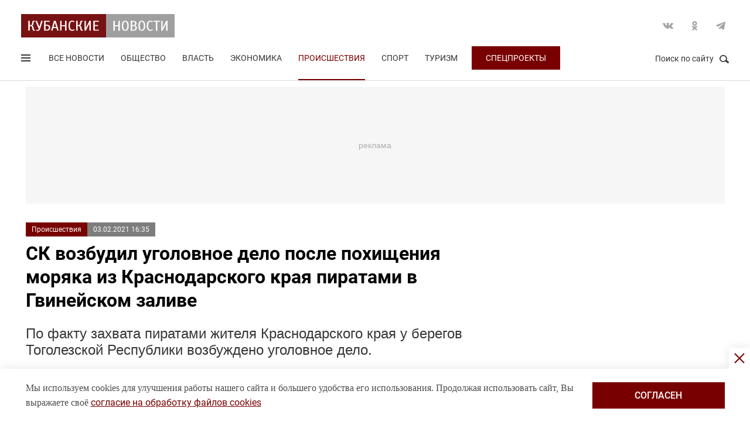

--- FILE ---
content_type: text/html; charset=UTF-8
request_url: https://kubnews.ru/proisshestviya/2021/02/03/sk-vozbudil-ugolovnoe-delo-posle-pokhishcheniya-moryaka-iz-krasnodarskogo-kraya-piratami-v-gvineysko/
body_size: 16429
content:
<!DOCTYPE html>
<html lang="ru">
<head>
    <title>СК возбудил уголовное дело после похищения моряка из Краснодарского края пиратами в Гвинейском заливе</title>
    <link rel="preload" href="/local/templates/.default/css/new_2/main.min.css?v=66" as="style">
        <link rel="preload" href="https://an.yandex.ru/system/context.js" as="script">
    <meta http-equiv="X-UA-Compatible" content="IE=Edge">
    <meta name="viewport" content="width=device-width, minimum-scale=1, initial-scale=1, user-scalable=yes">
            <meta name="robots" content="max-video-preview:-1, max-image-preview:large">
        <meta name="format-detection" content="telephone=no">
    <meta http-equiv="x-rim-auto-match" content="none">
    <meta name="twitter:card" content="summary_large_image">
    <meta name="twitter:site" content="@kubnewsru">
    <meta property="og:title" content="СК возбудил уголовное дело после похищения моряка из Краснодарского края пиратами в Гвинейском заливе">
    <meta name="twitter:title" content="СК возбудил уголовное дело после похищения моряка из Краснодарского края пиратами в Гвинейском заливе">
    <meta property="og:description" content="По факту захвата пиратами жителя Краснодарского края у берегов Тоголезской Республики возбуждено уголовное дело.">
    <meta name="twitter:description" content="По факту захвата пиратами жителя Краснодарского края у берегов Тоголезской Республики возбуждено уголовное дело.">
    <meta property="og:image:width" content="1200">
    <meta property="og:image:height" content="630">
    <meta property="og:type" content="article">
    <meta property="og:article:published_time" content="2021-02-03T16:35:07+03:00" />
<meta property="og:article:section" content="Происшествия" />
<meta property="og:article:tag" content="краснодарский край" />
<meta property="og:article:tag" content="пираты" />
<meta property="og:article:tag" content="следственный комитет" />
<meta property="og:article:tag" content="уголовное преследование" />
    <meta property="og:image" content="https://kubnews.ru">
    <meta name="google-site-verification" content="CBGuQMysiLx-NAWZqy2Tt0-6UulGBIFkdvMGHfFA4nw">
    <meta name="ahrefs-site-verification" content="01b9a0b6a7ab7f76937a89edde5d77cd47cf2a4c4a732577d0c28320ea855a2d">
    <meta name="yandex-verification" content="723301597b819744" />
    <link rel="apple-touch-icon" sizes="180x180" href="/upload/dev2fun.imagecompress/webp/apple-touch-icon.webp">
    <link rel="icon" type="image/png" sizes="32x32" href="/upload/dev2fun.imagecompress/webp/favicon-32x32.webp">
    <link rel="icon" type="image/png" sizes="16x16" href="/upload/dev2fun.imagecompress/webp/favicon-16x16.webp">
    <link rel="manifest" href="/site.webmanifest">
    <link rel="mask-icon" href="/safari-pinned-tab.svg" color="#5bbad5">
    <meta name="msapplication-TileColor" content="#b91d47">
    <meta name="theme-color" content="#ffffff">
    <link rel="canonical" href="https://kubnews.ru/proisshestviya/2021/02/03/sk-vozbudil-ugolovnoe-delo-posle-pokhishcheniya-moryaka-iz-krasnodarskogo-kraya-piratami-v-gvineysko/" />
<link rel="amphtml" href="https://kubnews.ru/amp/proisshestviya/2021/02/03/sk-vozbudil-ugolovnoe-delo-posle-pokhishcheniya-moryaka-iz-krasnodarskogo-kraya-piratami-v-gvineysko/">
<meta property="og:url" content="https://kubnews.ru/proisshestviya/2021/02/03/sk-vozbudil-ugolovnoe-delo-posle-pokhishcheniya-moryaka-iz-krasnodarskogo-kraya-piratami-v-gvineysko/" />
<meta name="twitter:url" content="https://kubnews.ru/proisshestviya/2021/02/03/sk-vozbudil-ugolovnoe-delo-posle-pokhishcheniya-moryaka-iz-krasnodarskogo-kraya-piratami-v-gvineysko/">    <script type="application/ld+json">{"@context":"https://schema.org","@type":"NewsArticle","headline":"СК возбудил уголовное дело после похищения моряка из Краснодарского края пиратами в Гвинейском заливе","description":"По факту захвата пиратами жителя Краснодарского края у берегов Тоголезской Республики возбуждено уголовное дело. — в материале Кубанских новостей","articleBody":"По факту захвата пиратами жителя Краснодарского края у берегов Тоголезской Республики возбуждено уголовное дело.  Следственными органами Московского межрегионального следственного управления на транспорте Следственного комитета Российской Федерации возбуждено уголовное дело по статье о захвате заложника и пиратстве.   Как ранее сообщали «Кубанские новости», в ночь на 30 ноября 2020 года в Гвинейском заливе у берегов Западной Африки, вооруженные огнестрельным оружием пираты напали на танкер Agisilaos, захватив моряков, в числе которых оказался и 35-летний житель Краснодарского края.   Пираты переместили захваченных заложников в неустановленное следствием место и выдвинули требование компании-судовладельцу об уплате выкупа. После уплаты выкупа житель Краснодарского края с тремя иностранными членами экипажа были отпущены.   Следователи Краснодарского следственного отдела на транспорте продолжают сбор и закрепление доказательственной базы. Расследование уголовного дела продолжается, сообщает пресс-служба ММСУТ СК России.   Напомним, инспектор Международной федерации транспортников (ITF) в Новороссийске Ольга Ананьина уточнила, что, кроме жителя Кубани, пиратами были похищены двое моряков с Филиппин и гражданин Румынии, все они освобождены, прошли осмотр в медицинском учреждении, их состояние удовлетворительное. По ее словам, моряк из Краснодарского края является вторым помощником капитана. ","datePublished":"2021-02-03T16:35:07+03:00","dateCreated":"2021-02-03T16:35:07+03:00","dateModified":"2021-02-03T16:35:07+03:00","image":[],"articleSection":"Происшествия","inLanguage":"ru-RU","copyrightYear":"2021","publisher":{"@type":"Organization","name":"Кубанские Новости","logo":{"@type":"ImageObject","url":"/upload/dev2fun.imagecompress/webp/local/templates/.default/images/logo.webp","contentUrl":"/upload/dev2fun.imagecompress/webp/local/templates/.default/images/logo.webp","width":262,"height":40},"url":"https://kubnews.ru/redaktsiya/"},"mainEntityOfPage":"https://kubnews.ru/proisshestviya/2021/02/03/sk-vozbudil-ugolovnoe-delo-posle-pokhishcheniya-moryaka-iz-krasnodarskogo-kraya-piratami-v-gvineysko/","url":"https://kubnews.ru/proisshestviya/2021/02/03/sk-vozbudil-ugolovnoe-delo-posle-pokhishcheniya-moryaka-iz-krasnodarskogo-kraya-piratami-v-gvineysko/"}</script>    <script type="application/ld+json">{"@context":"https://schema.org","@type":"BreadcrumbList","itemListElement":[{"@type":"ListItem","position":1,"name":"Кубанские новости","item":"https://kubnews.ru/"},{"@type":"ListItem","position":2,"name":"Происшествия","item":"https://kubnews.ru/proisshestviya/"},{"@type":"ListItem","position":3,"name":"СК возбудил уголовное дело после похищения моряка из Краснодарского края пиратами в Гвинейском заливе"}]}</script>    
        <meta http-equiv="Content-Type" content="text/html; charset=UTF-8" />
<meta name="keywords" content="краснодарский край, пираты, следственный комитет, уголовное преследование" />
<meta name="description" content="По факту захвата пиратами жителя Краснодарского края у берегов Тоголезской Республики возбуждено уголовное дело." />
<script data-skip-moving="true">(function(w, d, n) {var cl = "bx-core";var ht = d.documentElement;var htc = ht ? ht.className : undefined;if (htc === undefined || htc.indexOf(cl) !== -1){return;}var ua = n.userAgent;if (/(iPad;)|(iPhone;)/i.test(ua)){cl += " bx-ios";}else if (/Windows/i.test(ua)){cl += ' bx-win';}else if (/Macintosh/i.test(ua)){cl += " bx-mac";}else if (/Linux/i.test(ua) && !/Android/i.test(ua)){cl += " bx-linux";}else if (/Android/i.test(ua)){cl += " bx-android";}cl += (/(ipad|iphone|android|mobile|touch)/i.test(ua) ? " bx-touch" : " bx-no-touch");cl += w.devicePixelRatio && w.devicePixelRatio >= 2? " bx-retina": " bx-no-retina";if (/AppleWebKit/.test(ua)){cl += " bx-chrome";}else if (/Opera/.test(ua)){cl += " bx-opera";}else if (/Firefox/.test(ua)){cl += " bx-firefox";}ht.className = htc ? htc + " " + cl : cl;})(window, document, navigator);</script>









    <link rel="stylesheet" href="/local/templates/.default/css/new_2/main.min.css?v=66" media="all">
    
        
        <script data-skip-moving="true">window.yaContextCb = window.yaContextCb || []</script>
    <script data-skip-moving="true" src="https://yandex.ru/ads/system/context.js" async></script>
    </head>
<body>
        
    <div style="display: none;"><img src="/upload/dev2fun.imagecompress/webp/local/templates/.default/images/LogoKN_300x300-min.webp" alt="Кубанские Новости" title="Кубанские Новости" width="300" height="300" loading="lazy"></div>
        <div class="wrapper"> 
        <header class="header header_need_scroll-js header_need_shared-js">
            <div class="header__center">
                <div class="header__header clearfix">
                    <a href="/" class="header__logo">
                        <img src="/local/templates/.default/images/svg/logo.svg" alt="Кубанские Новости" title="Кубанские новости — новости Краснодара и Краснодарского края" width="262" height="40" loading="lazy">
                                            </a>
                    <div class="header__social">
                        <div class="social">
                            <a href="https://vk.com/public85425388" target="_blank" class="socialicon-vk">Вконтакте</a>                                                                                    <a href="https://ok.ru/group/53403157856380" target="_blank" class="socialicon-ok">Одноклассники</a>                                                        <a href="https://t.me/kub_news_ru" target="_blank" class="socialicon-telegram">Telegram</a>                        </div>
                    </div>
                </div>
                <div class="header__footer">
                    <div class="header__navigation">
                        <div class="header__burger"> 
                            <a href="#" class="burger burger-js opacity">
                                Открыть меню
                                <span class="burger__lines">
                                    <span class="burger__1"></span>
                                    <span class="burger__2"></span>
                                    <span class="burger__3"></span>
                                </span>
                                <span style="display:none;">Меню</span>
                            </a>
                        </div>
                        <ul class="navigation">
    <li><a href="/all/">Все новости</a></li>
                    <li class="nav-0">
            <a href="/obshchestvo/">Общество</a>
        </li>
                            <li class="nav-1">
            <a href="/vlast/">Власть</a>
        </li>
                            <li class="nav-2">
            <a href="/ekonomika/">Экономика</a>
        </li>
                            <li class="nav-3 active">
            <a href="/proisshestviya/">Происшествия</a>
        </li>
                            <li class="nav-4">
            <a href="/sport/">Спорт</a>
        </li>
                                        <li class="nav-6">
            <a href="/turizm/">Туризм</a>
        </li>
                <li class="navigation__special">
        <a href="/konkursy/">Спецпроекты</a>
    </li>
    </ul>                    </div>
                    <div class="header__searchbtn">
                        <a href="#" class="search__btn search__btn-js"><span>Поиск по сайту</span><i></i></a>
                    </div>
                </div>
                <div class="header__usershar">
                    <div class="useshar">
                                                <div class="useshar__shareds">
                            <div class="shareds">
                                <span class="shareds__text">Поделиться:</span>
                                <div class="ya-share2 useshar__shareds" data-services="vkontakte,odnoklassniki,telegram,whatsapp,viber"></div>
                            </div>
                        </div>
                    </div> 
                </div>
                <div class="header__search">
                    <form action="/poisk/" class="search">
                        <label class="search__text">Поиск по сайту</label>
                        <div class="search__group">
                            <input type="text" name="q" class="search__input" placeholder="Введите ключевое слово">
                        </div>
                        <a href="#" class="search__close search__close-js"><span>Закрыть</span><i></i></a>
                        <button type="submit" class="btn btn_red btn_inline search__submit">Найти</button>
                    </form>
                </div>
            </div>
            <div></div>
        </header>
                    <div class="center">
                <div class="advert adheight-js">
                    <!--'start_frame_cache_y0XwfU'-->                    <div class="ad__h200">
<div id="adfox_172555074368247521"></div>

</div>        <!--'end_frame_cache_y0XwfU'-->                </div>
            </div>
                <div class="main"></div>
        <style>
            #adfox_166497194983424640{
                height: 200px;
            }
            #adfox_166497194983424640 > iframe{
                height: 200px;
                display: block !important;
                border: 0;
            }
        </style><div class="material__center material__wrap">
    <div class="material material-detail clearfix" data-page="0">
        <div id="infinityload" data-id="221388" data-date="2026-01-23 00:05:28" data-tagcode="" data-rubrika="0"></div><div class="material__article material__article-221388" data-url="/proisshestviya/2021/02/03/sk-vozbudil-ugolovnoe-delo-posle-pokhishcheniya-moryaka-iz-krasnodarskogo-kraya-piratami-v-gvineysko/" data-title="СК возбудил уголовное дело после похищения моряка из Краснодарского края пиратами в Гвинейском заливе" data-test="3 февраля 2021">
    <div class="material__header">
        <div class="material__info clearfix">
            <div class="material__data">
                <a href="/proisshestviya/" class="material__tag">Происшествия</a>
                <span class="material__date"><time>03.02.2021 16:35</time></span>
            </div>
            <div class="material_autor hidden" data-id="31" data-name="(Yuliya) Юлия Коваленко-Николаева"></div>
                                </div>
        <h1 class="material__name">
            СК возбудил уголовное дело после похищения моряка из Краснодарского края пиратами в Гвинейском заливе                    </h1>
    </div>
    <div class="material__content">
                <div class="material__content_detail_text material__content_detail_text_221388 clearfix js-mediator-article">
                            <p class="lid">По факту захвата пиратами жителя Краснодарского края у берегов Тоголезской Республики возбуждено уголовное дело.</p>
                        <p>
	 Следственными органами Московского межрегионального следственного управления на транспорте Следственного комитета Российской Федерации возбуждено уголовное дело по статье о захвате заложника и пиратстве.
</p>
<p>
	 Как ранее сообщали «Кубанские новости», в ночь на 30 ноября 2020 года в Гвинейском заливе у берегов Западной Африки, вооруженные огнестрельным оружием пираты <a href="/proisshestviya/2021/01/12/sk-provodit-proverku-posle-pokhishcheniya-moryaka-iz-krasnodarskogo-kraya-piratami/" target="_blank">напали на танкер Agisilaos</a>, захватив моряков, в числе которых оказался и 35-летний житель Краснодарского края.
</p>
<p>
	 Пираты переместили захваченных заложников в неустановленное следствием место и выдвинули требование компании-судовладельцу об уплате выкупа.  После уплаты выкупа житель Краснодарского края с тремя иностранными членами экипажа были отпущены.
</p>
<p>
	 Следователи Краснодарского следственного отдела на транспорте продолжают сбор и закрепление доказательственной базы. Расследование уголовного дела продолжается, сообщает пресс-служба ММСУТ СК России.
</p>
<p>
	 Напомним, инспектор Международной федерации транспортников (ITF) в Новороссийске <b>Ольга Ананьина</b> уточнила, что, кроме жителя Кубани, <a target="_blank" href="/obshchestvo/2021/01/13/spasennyy-iz-piratskogo-plena-moryak-iz-krasnodarskogo-kraya-nakhoditsya-v-nigerii-ego-gotovyat-k-re/">пиратами были похищены</a> двое моряков с Филиппин и гражданин Румынии, все они освобождены, прошли осмотр в медицинском учреждении, их состояние удовлетворительное. По ее словам, моряк из Краснодарского края является вторым помощником капитана.
</p>                    </div>
                            <div class="subscribe-channel channel-telegram">
                <a class="channel-btn" href="https://t.me/kub_news_ru" target="_blank">Подписаться</a>
                <div class="channel-desc">
                    Новости Краснодарского края <br>в <a href="https://t.me/kub_news_ru" target="_blank">Telegram</a>
                </div>
            </div>
                            <div class="hashtags">
                                <a href="/all/?tag=krasnodarskiy-kray">#краснодарский край</a>
                    , <a href="/all/?tag=piraty">#пираты</a>
                    , <a href="/all/?tag=sledstvennyy-komitet">#следственный комитет</a>
                    , <a href="/all/?tag=ugolovnoe-presledovanie">#уголовное преследование</a>
                                </div>
                    <div class="material__userhar" style="padding-bottom: 0;">
                        <div class="useshar clearfix">
                <div class="useshar__shareds">
                    <div class="shareds shareds-icon"></div>
                </div>
                <div id="ya-share2-221388" class="ya-share2 useshar__shareds ya-share2_inited">
                    <div class="ya-share2__container ya-share2__container_size_m">
                        <ul class="ya-share2__list ya-share2__list_direction_horizontal">
                            <li class="ya-share2__item ya-share2__item_service_vkontakte"><a class="ya-share2__link" href="https://vk.com/share.php?url=https%3A%2F%2Fkubnews.ru%2Fproisshestviya%2F2021%2F02%2F03%2Fsk-vozbudil-ugolovnoe-delo-posle-pokhishcheniya-moryaka-iz-krasnodarskogo-kraya-piratami-v-gvineysko%2F&title=%D0%A1%D0%9A+%D0%B2%D0%BE%D0%B7%D0%B1%D1%83%D0%B4%D0%B8%D0%BB+%D1%83%D0%B3%D0%BE%D0%BB%D0%BE%D0%B2%D0%BD%D0%BE%D0%B5+%D0%B4%D0%B5%D0%BB%D0%BE+%D0%BF%D0%BE%D1%81%D0%BB%D0%B5+%D0%BF%D0%BE%D1%85%D0%B8%D1%89%D0%B5%D0%BD%D0%B8%D1%8F+%D0%BC%D0%BE%D1%80%D1%8F%D0%BA%D0%B0+%D0%B8%D0%B7+%D0%9A%D1%80%D0%B0%D1%81%D0%BD%D0%BE%D0%B4%D0%B0%D1%80%D1%81%D0%BA%D0%BE%D0%B3%D0%BE+%D0%BA%D1%80%D0%B0%D1%8F+%D0%BF%D0%B8%D1%80%D0%B0%D1%82%D0%B0%D0%BC%D0%B8+%D0%B2+%D0%93%D0%B2%D0%B8%D0%BD%D0%B5%D0%B9%D1%81%D0%BA%D0%BE%D0%BC+%D0%B7%D0%B0%D0%BB%D0%B8%D0%B2%D0%B5&utm_source=share2" rel="nofollow noopener" target="_blank" title="ВКонтакте"><span class="ya-share2__badge"><span class="ya-share2__icon"></span><span class="ya-share2__counter"></span></span><span class="ya-share2__title">ВКонтакте</span></a></li>
                            <li class="ya-share2__item ya-share2__item_service_odnoklassniki"><a class="ya-share2__link" href="https://connect.ok.ru/offer?url=https%3A%2F%2Fkubnews.ru%2Fproisshestviya%2F2021%2F02%2F03%2Fsk-vozbudil-ugolovnoe-delo-posle-pokhishcheniya-moryaka-iz-krasnodarskogo-kraya-piratami-v-gvineysko%2F&title=%D0%A1%D0%9A+%D0%B2%D0%BE%D0%B7%D0%B1%D1%83%D0%B4%D0%B8%D0%BB+%D1%83%D0%B3%D0%BE%D0%BB%D0%BE%D0%B2%D0%BD%D0%BE%D0%B5+%D0%B4%D0%B5%D0%BB%D0%BE+%D0%BF%D0%BE%D1%81%D0%BB%D0%B5+%D0%BF%D0%BE%D1%85%D0%B8%D1%89%D0%B5%D0%BD%D0%B8%D1%8F+%D0%BC%D0%BE%D1%80%D1%8F%D0%BA%D0%B0+%D0%B8%D0%B7+%D0%9A%D1%80%D0%B0%D1%81%D0%BD%D0%BE%D0%B4%D0%B0%D1%80%D1%81%D0%BA%D0%BE%D0%B3%D0%BE+%D0%BA%D1%80%D0%B0%D1%8F+%D0%BF%D0%B8%D1%80%D0%B0%D1%82%D0%B0%D0%BC%D0%B8+%D0%B2+%D0%93%D0%B2%D0%B8%D0%BD%D0%B5%D0%B9%D1%81%D0%BA%D0%BE%D0%BC+%D0%B7%D0%B0%D0%BB%D0%B8%D0%B2%D0%B5&utm_source=share2" rel="nofollow noopener" target="_blank" title="Одноклассники"><span class="ya-share2__badge"><span class="ya-share2__icon"></span><span class="ya-share2__counter"></span></span><span class="ya-share2__title">Одноклассники</span></a></li>
                            <li class="ya-share2__item ya-share2__item_service_telegram"><a class="ya-share2__link" href="https://telegram.me/share/url?url=https%3A%2F%2Fkubnews.ru%2Fproisshestviya%2F2021%2F02%2F03%2Fsk-vozbudil-ugolovnoe-delo-posle-pokhishcheniya-moryaka-iz-krasnodarskogo-kraya-piratami-v-gvineysko%2F&text=%D0%A1%D0%9A+%D0%B2%D0%BE%D0%B7%D0%B1%D1%83%D0%B4%D0%B8%D0%BB+%D1%83%D0%B3%D0%BE%D0%BB%D0%BE%D0%B2%D0%BD%D0%BE%D0%B5+%D0%B4%D0%B5%D0%BB%D0%BE+%D0%BF%D0%BE%D1%81%D0%BB%D0%B5+%D0%BF%D0%BE%D1%85%D0%B8%D1%89%D0%B5%D0%BD%D0%B8%D1%8F+%D0%BC%D0%BE%D1%80%D1%8F%D0%BA%D0%B0+%D0%B8%D0%B7+%D0%9A%D1%80%D0%B0%D1%81%D0%BD%D0%BE%D0%B4%D0%B0%D1%80%D1%81%D0%BA%D0%BE%D0%B3%D0%BE+%D0%BA%D1%80%D0%B0%D1%8F+%D0%BF%D0%B8%D1%80%D0%B0%D1%82%D0%B0%D0%BC%D0%B8+%D0%B2+%D0%93%D0%B2%D0%B8%D0%BD%D0%B5%D0%B9%D1%81%D0%BA%D0%BE%D0%BC+%D0%B7%D0%B0%D0%BB%D0%B8%D0%B2%D0%B5&utm_source=share2" rel="nofollow noopener" target="_blank" title="Telegram"><span class="ya-share2__badge"><span class="ya-share2__icon"></span></span><span class="ya-share2__title">Telegram</span></a></li>
                            <li class="ya-share2__item ya-share2__item_service_whatsapp"><a class="ya-share2__link" href="https://api.whatsapp.com/send?text=%D0%A1%D0%9A+%D0%B2%D0%BE%D0%B7%D0%B1%D1%83%D0%B4%D0%B8%D0%BB+%D1%83%D0%B3%D0%BE%D0%BB%D0%BE%D0%B2%D0%BD%D0%BE%D0%B5+%D0%B4%D0%B5%D0%BB%D0%BE+%D0%BF%D0%BE%D1%81%D0%BB%D0%B5+%D0%BF%D0%BE%D1%85%D0%B8%D1%89%D0%B5%D0%BD%D0%B8%D1%8F+%D0%BC%D0%BE%D1%80%D1%8F%D0%BA%D0%B0+%D0%B8%D0%B7+%D0%9A%D1%80%D0%B0%D1%81%D0%BD%D0%BE%D0%B4%D0%B0%D1%80%D1%81%D0%BA%D0%BE%D0%B3%D0%BE+%D0%BA%D1%80%D0%B0%D1%8F+%D0%BF%D0%B8%D1%80%D0%B0%D1%82%D0%B0%D0%BC%D0%B8+%D0%B2+%D0%93%D0%B2%D0%B8%D0%BD%D0%B5%D0%B9%D1%81%D0%BA%D0%BE%D0%BC+%D0%B7%D0%B0%D0%BB%D0%B8%D0%B2%D0%B5%20https%3A%2F%2Fkubnews.ru%2Fproisshestviya%2F2021%2F02%2F03%2Fsk-vozbudil-ugolovnoe-delo-posle-pokhishcheniya-moryaka-iz-krasnodarskogo-kraya-piratami-v-gvineysko%2F&utm_source=share2" rel="nofollow noopener" target="_blank" title="WhatsApp"><span class="ya-share2__badge"><span class="ya-share2__icon"></span></span><span class="ya-share2__title">WhatsApp</span></a></li>
                                                        <li class="ya-share2__item ya-share2__item_service_max"><a class="ya-share2__link" href="https://max.ru/kub_news_ru" rel="nofollow" target="_blank" title="Max"><span class="ya-share2__badge"><span class="ya-share2__icon"></span></span><span class="ya-share2__title">Max</span></a></li>
                        </ul>
                    </div>
                </div>
            </div>
        </div>
        
        <div class="grid__block yandex-adv" style="padding: 0;"></div>
    </div>
</div>
  
        <div class="material__sidebar">
            <div id="yandex_rtb_R-A-1614587-12-0"></div>
            <script data-skip-moving="true">
                window.yaContextCb.push(()=>{
                    Ya.Context.AdvManager.render({
                        renderTo: 'yandex_rtb_R-A-1614587-12-0',
                        blockId: 'R-A-1614587-12',
                        pageNumber: 0
                    });
                });
            </script>
                    </div>
        <div class="clearfix"></div>
    </div>
    
        <div class="grid grid-similar simular-smi2" style="margin-bottom: 0;">
        <div class="similar">
            <div class="similar__content">
                <div id="yandex_rtb_R-A-1614587-11-1"></div>
                            </div>
        </div>
            </div>
        <div class="grid similar-fast">
        <!--div class="center"-->
            <div class="similar">
                <h2 class="similar__title">Сейчас читают</h2>
                <div class="similar__content">
                    <div class="row clearfix">
                                                                                                                                        <div class="col-xs-12 col-sm-6 col-md-4 col-lg-4 grid__item">
                                <div class="">
                                    <a href="/panorama/2026/01/23/berem-primer-s-molodezhi-pochemu-vse-bolshe-lyudey-otkazyvayutsya-ot-kofe/" class="card card_simple">
                                        <div class="card__substrate"></div>
                                        <div class="card__box">
                                            <div class="card__photo">
                                                                                                                                                    <img src="/upload/dev2fun.imagecompress/webp/resize_cache/iblock/960/400_272_2/hdjljjva3gwjo3ym30ndga3tcbm3xzoh.webp" loading="lazy" title="Берем пример с молодежи: почему все больше людей отказываются от кофе?" alt="Берем пример с молодежи: почему все больше людей отказываются от кофе?" width="400" height="272">
                                                                                            </div>
                                            <div class="card__content">
                                                <div class="card__info">
                                                    <span role="link" data-href="/panorama/" class="card__tag">Панорама</span>
                                                    <span class="card__date">1 минуту назад</span>
                                                </div>
                                                <h3 class="card__description">Берем пример с молодежи: почему все больше людей отказываются от кофе?</h3>
                                                <div class="card__info card__info-m">
                                                    <span role="link" data-href="/panorama/" class="card__tag">Панорама</span>
                                                    <span class="card__date">1 минуту назад</span>
                                                </div>
                                            </div>
                                        </div> 
                                    </a>
                                </div>
                            </div>
                                                                                                                                        <div class="col-xs-12 col-sm-6 col-md-4 col-lg-4 grid__item">
                                <div class="">
                                    <a href="/obshchestvo/2026/01/22/krasnodartsev-napugal-gromkiy-zvuk/" class="card card_simple">
                                        <div class="card__substrate"></div>
                                        <div class="card__box">
                                            <div class="card__photo">
                                                                                                                                                    <img src="/upload/dev2fun.imagecompress/webp/resize_cache/iblock/ea0/400_272_2/wnolcqay6diaa9apli5wt875stl4piin.webp" loading="lazy" title="Краснодарцев напугал громкий звук" alt="Краснодарцев напугал громкий звук" width="400" height="272">
                                                                                            </div>
                                            <div class="card__content">
                                                <div class="card__info">
                                                    <span role="link" data-href="/obshchestvo/" class="card__tag">Общество</span>
                                                    <span class="card__date">вчера, 22:52</span>
                                                </div>
                                                <h3 class="card__description">Краснодарцев напугал громкий звук</h3>
                                                <div class="card__info card__info-m">
                                                    <span role="link" data-href="/obshchestvo/" class="card__tag">Общество</span>
                                                    <span class="card__date">вчера, 22:52</span>
                                                </div>
                                            </div>
                                        </div> 
                                    </a>
                                </div>
                            </div>
                                                                                                                                        <div class="col-xs-12 col-sm-6 col-md-4 col-lg-4 grid__item">
                                <div class="">
                                    <a href="/panorama/2026/01/22/shokoladnyy-chizkeyk-v-mikrovolnovke-za-3-minuty-nezhnyy-kremovyy-i-bez-dukhovki/" class="card card_simple">
                                        <div class="card__substrate"></div>
                                        <div class="card__box">
                                            <div class="card__photo">
                                                                                                                                                    <img src="/upload/dev2fun.imagecompress/webp/resize_cache/iblock/fea/400_272_2/jrzfm9ibnopwumgplcxcwug3s38lp1ax.webp" loading="lazy" title="Шоколадный чизкейк в микроволновке за 3 минуты: нежный, кремовый и без духовки" alt="Шоколадный чизкейк в микроволновке за 3 минуты: нежный, кремовый и без духовки" width="400" height="272">
                                                                                            </div>
                                            <div class="card__content">
                                                <div class="card__info">
                                                    <span role="link" data-href="/panorama/" class="card__tag">Панорама</span>
                                                    <span class="card__date">вчера, 22:25</span>
                                                </div>
                                                <h3 class="card__description">Шоколадный чизкейк в микроволновке за 3 минуты: нежный, кремовый и без духовки</h3>
                                                <div class="card__info card__info-m">
                                                    <span role="link" data-href="/panorama/" class="card__tag">Панорама</span>
                                                    <span class="card__date">вчера, 22:25</span>
                                                </div>
                                            </div>
                                        </div> 
                                    </a>
                                </div>
                            </div>
                                                                                                                                        <div class="col-xs-12 col-sm-6 col-md-4 col-lg-4 grid__item">
                                <div class="">
                                    <a href="/panorama/2026/01/22/100-gramm-na-kvadratnyy-metr-i-pochva-poluchaet-podpitku-na-tselyy-god-vpered-eto-ne-prosto-udobreni/" class="card card_simple">
                                        <div class="card__substrate"></div>
                                        <div class="card__box">
                                            <div class="card__photo">
                                                                                                                                                    <img src="/upload/dev2fun.imagecompress/webp/resize_cache/iblock/96a/400_272_2/wzjrte6uw3ee8umcxjaox22glxae7kzw.webp" loading="lazy" title="100 граммов на квадратный метр — и почва получает подпитку на целый год вперед. Это не просто удобрение, а настоящая целебная смесь для грядок" alt="100 граммов на квадратный метр — и почва получает подпитку на целый год вперед. Это не просто удобрение, а настоящая целебная смесь для грядок" width="400" height="272">
                                                                                            </div>
                                            <div class="card__content">
                                                <div class="card__info">
                                                    <span role="link" data-href="/panorama/" class="card__tag">Панорама</span>
                                                    <span class="card__date">вчера, 22:23</span>
                                                </div>
                                                <h3 class="card__description">100 граммов на квадратный метр — и почва получает подпитку на целый год вперед. Это не просто удобрение, а настоящая целебная смесь для грядок</h3>
                                                <div class="card__info card__info-m">
                                                    <span role="link" data-href="/panorama/" class="card__tag">Панорама</span>
                                                    <span class="card__date">вчера, 22:23</span>
                                                </div>
                                            </div>
                                        </div> 
                                    </a>
                                </div>
                            </div>
                                                                                                                                        <div class="col-xs-12 col-sm-6 col-md-4 col-lg-4 grid__item">
                                <div class="">
                                    <a href="/obshchestvo/2026/01/22/v-kavkazskom-zapovednike-i-natsparke-sochi-naznacheny-novye-rukovoditeli-/" class="card card_simple">
                                        <div class="card__substrate"></div>
                                        <div class="card__box">
                                            <div class="card__photo">
                                                                                                                                                    <img src="/upload/dev2fun.imagecompress/webp/resize_cache/iblock/3dc/400_272_2/7objgksfql4dgz12th053z0r6vh36emv.webp" loading="lazy" title="В Кавказском заповеднике и нацпарке Сочи назначены новые руководители  " alt="В Кавказском заповеднике и нацпарке Сочи назначены новые руководители  " width="400" height="272">
                                                                                            </div>
                                            <div class="card__content">
                                                <div class="card__info">
                                                    <span role="link" data-href="/obshchestvo/" class="card__tag">Общество</span>
                                                    <span class="card__date">вчера, 21:49</span>
                                                </div>
                                                <h3 class="card__description">В Кавказском заповеднике и нацпарке Сочи назначены новые руководители  </h3>
                                                <div class="card__info card__info-m">
                                                    <span role="link" data-href="/obshchestvo/" class="card__tag">Общество</span>
                                                    <span class="card__date">вчера, 21:49</span>
                                                </div>
                                            </div>
                                        </div> 
                                    </a>
                                </div>
                            </div>
                                                                                                                                        <div class="col-xs-12 col-sm-6 col-md-4 col-lg-4 grid__item">
                                <div class="">
                                    <a href="/panorama/2026/01/22/kak-vyrastit-lemongrass-iz-semyan-aromatnaya-trava-dlya-kukhni-i-zdorovya/" class="card card_simple">
                                        <div class="card__substrate"></div>
                                        <div class="card__box">
                                            <div class="card__photo">
                                                                                                                                                    <img src="/upload/dev2fun.imagecompress/webp/resize_cache/iblock/2fe/400_272_2/sjw74abthsrvsmc9w95vsq4v5miopqp6.webp" loading="lazy" title="Как вырастить лемонграсс из семян: ароматная трава для кухни и здоровья" alt="Как вырастить лемонграсс из семян: ароматная трава для кухни и здоровья" width="400" height="272">
                                                                                            </div>
                                            <div class="card__content">
                                                <div class="card__info">
                                                    <span role="link" data-href="/panorama/" class="card__tag">Панорама</span>
                                                    <span class="card__date">вчера, 21:25</span>
                                                </div>
                                                <h3 class="card__description">Как вырастить лемонграсс из семян: ароматная трава для кухни и здоровья</h3>
                                                <div class="card__info card__info-m">
                                                    <span role="link" data-href="/panorama/" class="card__tag">Панорама</span>
                                                    <span class="card__date">вчера, 21:25</span>
                                                </div>
                                            </div>
                                        </div> 
                                    </a>
                                </div>
                            </div>
                                                                                    </div>
                                <div class="rtb" id="yandex_rtb_R-A-1614587-11-6"></div>
                                                                <div class="row clearfix">
                                                                                                                <div class="col-xs-12 col-sm-6 col-md-4 col-lg-4 grid__item">
                                <div class="">
                                    <a href="/obshchestvo/2026/01/22/krasnodarka-pozhalovalas-bastrykinu-na-agressivnogo-zyatya-vozbuzhdeno-ugolovnoe-delo/" class="card card_simple">
                                        <div class="card__substrate"></div>
                                        <div class="card__box">
                                            <div class="card__photo">
                                                                                                                                                    <img src="/upload/dev2fun.imagecompress/webp/resize_cache/iblock/d57/400_272_2/oyhin9z02lx3523vg0v9ucp1a90xjqev.webp" loading="lazy" title="Краснодарка пожаловалась Бастрыкину на агрессивного зятя. Возбуждено уголовное дело" alt="Краснодарка пожаловалась Бастрыкину на агрессивного зятя. Возбуждено уголовное дело" width="400" height="272">
                                                                                            </div>
                                            <div class="card__content">
                                                <div class="card__info">
                                                    <span role="link" data-href="/obshchestvo/" class="card__tag">Общество</span>
                                                    <span class="card__date">вчера, 21:20</span>
                                                </div>
                                                <h3 class="card__description">Краснодарка пожаловалась Бастрыкину на агрессивного зятя. Возбуждено уголовное дело</h3>
                                                <div class="card__info card__info-m">
                                                    <span role="link" data-href="/obshchestvo/" class="card__tag">Общество</span>
                                                    <span class="card__date">вчера, 21:20</span>
                                                </div>
                                            </div>
                                        </div> 
                                    </a>
                                </div>
                            </div>
                                                                                                                                        <div class="col-xs-12 col-sm-6 col-md-4 col-lg-4 grid__item">
                                <div class="">
                                    <a href="/obshchestvo/2026/01/22/krasnodar-gotovitsya-k-udaru-stikhii/" class="card card_simple">
                                        <div class="card__substrate"></div>
                                        <div class="card__box">
                                            <div class="card__photo">
                                                                                                                                                    <img src="/upload/dev2fun.imagecompress/webp/resize_cache/iblock/264/400_272_2/57kqr5abd5sofgnk91qw9unpjna72vqu.webp" loading="lazy" title="Краснодар готовится к удару стихии" alt="Краснодар готовится к удару стихии" width="400" height="272">
                                                                                            </div>
                                            <div class="card__content">
                                                <div class="card__info">
                                                    <span role="link" data-href="/obshchestvo/" class="card__tag">Общество</span>
                                                    <span class="card__date">вчера, 20:57</span>
                                                </div>
                                                <h3 class="card__description">Краснодар готовится к удару стихии</h3>
                                                <div class="card__info card__info-m">
                                                    <span role="link" data-href="/obshchestvo/" class="card__tag">Общество</span>
                                                    <span class="card__date">вчера, 20:57</span>
                                                </div>
                                            </div>
                                        </div> 
                                    </a>
                                </div>
                            </div>
                                                                                                                                        <div class="col-xs-12 col-sm-6 col-md-4 col-lg-4 grid__item">
                                <div class="">
                                    <a href="/obshchestvo/2026/01/22/uralskie-avialinii-poluchili-bolee-1-mlrd-strakhovki-za-posadku-samoleta-reysa-sochi-omsk-v-pole/" class="card card_simple">
                                        <div class="card__substrate"></div>
                                        <div class="card__box">
                                            <div class="card__photo">
                                                                                                                                                    <img src="/upload/dev2fun.imagecompress/webp/resize_cache/iblock/7db/400_272_2/g8gor051d5mnymc02w9l09tzeb5qqdv4.webp" loading="lazy" title="«Уральские авиалинии» получили более 1 млрд страховки за посадку самолета рейса Сочи – Омск в поле" alt="«Уральские авиалинии» получили более 1 млрд страховки за посадку самолета рейса Сочи – Омск в поле" width="400" height="272">
                                                                                            </div>
                                            <div class="card__content">
                                                <div class="card__info">
                                                    <span role="link" data-href="/obshchestvo/" class="card__tag">Общество</span>
                                                    <span class="card__date">вчера, 20:40</span>
                                                </div>
                                                <h3 class="card__description">«Уральские авиалинии» получили более 1 млрд страховки за посадку самолета рейса Сочи – Омск в поле</h3>
                                                <div class="card__info card__info-m">
                                                    <span role="link" data-href="/obshchestvo/" class="card__tag">Общество</span>
                                                    <span class="card__date">вчера, 20:40</span>
                                                </div>
                                            </div>
                                        </div> 
                                    </a>
                                </div>
                            </div>
                                                                                                                                        <div class="col-xs-12 col-sm-6 col-md-4 col-lg-4 grid__item">
                                <div class="">
                                    <a href="/panorama/2026/01/22/bystryy-shokoladnyy-tort-bez-yaits-i-drozhzhey-myagkiy-sochnyy-i-ochen-vkusnyy-gotov-za-chas-vmeste-/" class="card card_simple">
                                        <div class="card__substrate"></div>
                                        <div class="card__box">
                                            <div class="card__photo">
                                                                                                                                                    <img src="/upload/dev2fun.imagecompress/webp/resize_cache/iblock/3e4/400_272_2/toyd0nyqaxatr5ubxskos6cggy0cl3de.webp" loading="lazy" title="Быстрый шоколадный торт без яиц и дрожжей: мягкий, сочный и очень вкусный. Готов за час вместе с выпечкой" alt="Быстрый шоколадный торт без яиц и дрожжей: мягкий, сочный и очень вкусный. Готов за час вместе с выпечкой" width="400" height="272">
                                                                                            </div>
                                            <div class="card__content">
                                                <div class="card__info">
                                                    <span role="link" data-href="/panorama/" class="card__tag">Панорама</span>
                                                    <span class="card__date">вчера, 20:25</span>
                                                </div>
                                                <h3 class="card__description">Быстрый шоколадный торт без яиц и дрожжей: мягкий, сочный и очень вкусный. Готов за час вместе с выпечкой</h3>
                                                <div class="card__info card__info-m">
                                                    <span role="link" data-href="/panorama/" class="card__tag">Панорама</span>
                                                    <span class="card__date">вчера, 20:25</span>
                                                </div>
                                            </div>
                                        </div> 
                                    </a>
                                </div>
                            </div>
                                                                                                                                        <div class="col-xs-12 col-sm-6 col-md-4 col-lg-4 grid__item">
                                <div class="">
                                    <a href="/obshchestvo/2026/01/22/ot-lada-do-voyah-kakie-mashiny-ostalis-v-spiske-lgotnogo-avtokreditovaniya/" class="card card_simple">
                                        <div class="card__substrate"></div>
                                        <div class="card__box">
                                            <div class="card__photo">
                                                                                                                                                    <img src="/upload/dev2fun.imagecompress/webp/resize_cache/iblock/692/400_272_2/e2vjptmk1u6cu9acb0iwyb21ggajrcf7.webp" loading="lazy" title="От Lada до Voyah: какие машины остались в списке льготного автокредитования" alt="От Lada до Voyah: какие машины остались в списке льготного автокредитования" width="400" height="272">
                                                                                            </div>
                                            <div class="card__content">
                                                <div class="card__info">
                                                    <span role="link" data-href="/obshchestvo/" class="card__tag">Общество</span>
                                                    <span class="card__date">вчера, 20:07</span>
                                                </div>
                                                <h3 class="card__description">От Lada до Voyah: какие машины остались в списке льготного автокредитования</h3>
                                                <div class="card__info card__info-m">
                                                    <span role="link" data-href="/obshchestvo/" class="card__tag">Общество</span>
                                                    <span class="card__date">вчера, 20:07</span>
                                                </div>
                                            </div>
                                        </div> 
                                    </a>
                                </div>
                            </div>
                                                                                                                                        <div class="col-xs-12 col-sm-6 col-md-4 col-lg-4 grid__item">
                                <div class="">
                                    <a href="/obshchestvo/2026/01/22/na-kubani-kazhdyy-25-rebenok-imeet-izbytochnuyu-massu-tela-/" class="card card_simple">
                                        <div class="card__substrate"></div>
                                        <div class="card__box">
                                            <div class="card__photo">
                                                                                                                                                    <img src="/upload/dev2fun.imagecompress/webp/resize_cache/iblock/4f4/400_272_2/wqgjw0gdy73akhh2xmqhxsuo53aomaae.webp" loading="lazy" title="На Кубани каждый 25-й ребенок имеет избыточную массу тела " alt="На Кубани каждый 25-й ребенок имеет избыточную массу тела " width="400" height="272">
                                                                                            </div>
                                            <div class="card__content">
                                                <div class="card__info">
                                                    <span role="link" data-href="/obshchestvo/" class="card__tag">Общество</span>
                                                    <span class="card__date">вчера, 19:59</span>
                                                </div>
                                                <h3 class="card__description">На Кубани каждый 25-й ребенок имеет избыточную массу тела </h3>
                                                <div class="card__info card__info-m">
                                                    <span role="link" data-href="/obshchestvo/" class="card__tag">Общество</span>
                                                    <span class="card__date">вчера, 19:59</span>
                                                </div>
                                            </div>
                                        </div> 
                                    </a>
                                </div>
                            </div>
                                                                                    </div>
                                <div class="rtb" id="yandex_rtb_R-A-1614587-11-12"></div>
                                                                <div class="row clearfix">
                                                                                                                <div class="col-xs-12 col-sm-6 col-md-4 col-lg-4 grid__item">
                                <div class="">
                                    <a href="/obshchestvo/2026/01/22/fas-nazvala-perevozchikov-krasnodara-nezakonno-povysivshikh-tseny-na-proezd-/" class="card card_simple">
                                        <div class="card__substrate"></div>
                                        <div class="card__box">
                                            <div class="card__photo">
                                                                                                                                                    <img src="/upload/dev2fun.imagecompress/webp/resize_cache/iblock/4bb/400_272_2/h2re3c05t26lhrqwe4gvshbd44ujfkec.webp" loading="lazy" title="ФАС назвала перевозчиков Краснодара, незаконно повысивших цены на проезд " alt="ФАС назвала перевозчиков Краснодара, незаконно повысивших цены на проезд " width="400" height="272">
                                                                                            </div>
                                            <div class="card__content">
                                                <div class="card__info">
                                                    <span role="link" data-href="/obshchestvo/" class="card__tag">Общество</span>
                                                    <span class="card__date">вчера, 19:48</span>
                                                </div>
                                                <h3 class="card__description">ФАС назвала перевозчиков Краснодара, незаконно повысивших цены на проезд </h3>
                                                <div class="card__info card__info-m">
                                                    <span role="link" data-href="/obshchestvo/" class="card__tag">Общество</span>
                                                    <span class="card__date">вчера, 19:48</span>
                                                </div>
                                            </div>
                                        </div> 
                                    </a>
                                </div>
                            </div>
                                                                                                                                        <div class="col-xs-12 col-sm-6 col-md-4 col-lg-4 grid__item">
                                <div class="">
                                    <a href="/obshchestvo/2026/01/22/zamena-batarey-trebuet-soglasovaniya-ekspert-po-zhkkh-bondar/" class="card card_simple">
                                        <div class="card__substrate"></div>
                                        <div class="card__box">
                                            <div class="card__photo">
                                                                                                                                                    <img src="/upload/dev2fun.imagecompress/webp/resize_cache/iblock/0b6/400_272_2/u309oxcyw17dhwqbs4v1z7j3lk5pbwuf.webp" loading="lazy" title="Замена батарей требует согласования: эксперт по ЖКХ Бондарь" alt="Замена батарей требует согласования: эксперт по ЖКХ Бондарь" width="400" height="272">
                                                                                            </div>
                                            <div class="card__content">
                                                <div class="card__info">
                                                    <span role="link" data-href="/obshchestvo/" class="card__tag">Общество</span>
                                                    <span class="card__date">вчера, 19:42</span>
                                                </div>
                                                <h3 class="card__description">Замена батарей требует согласования: эксперт по ЖКХ Бондарь</h3>
                                                <div class="card__info card__info-m">
                                                    <span role="link" data-href="/obshchestvo/" class="card__tag">Общество</span>
                                                    <span class="card__date">вчера, 19:42</span>
                                                </div>
                                            </div>
                                        </div> 
                                    </a>
                                </div>
                            </div>
                                                                                                                                        <div class="col-xs-12 col-sm-6 col-md-4 col-lg-4 grid__item">
                                <div class="">
                                    <a href="/panorama/2026/01/22/grushi-kotorye-khranyatsya-luchshe-vsego-top-5-sortov-kotorye-sovetuyut-opytnye-sadovody-/" class="card card_simple">
                                        <div class="card__substrate"></div>
                                        <div class="card__box">
                                            <div class="card__photo">
                                                                                                                                                    <img src="/upload/dev2fun.imagecompress/webp/resize_cache/iblock/273/400_272_2/sp2rx3lncnxauciha4g5v0t3vy8jjl10.webp" loading="lazy" title="Груши, которые хранятся лучше всего: топ-5 сортов, которые советуют опытные садоводы " alt="Груши, которые хранятся лучше всего: топ-5 сортов, которые советуют опытные садоводы " width="400" height="272">
                                                                                            </div>
                                            <div class="card__content">
                                                <div class="card__info">
                                                    <span role="link" data-href="/panorama/" class="card__tag">Панорама</span>
                                                    <span class="card__date">вчера, 19:41</span>
                                                </div>
                                                <h3 class="card__description">Груши, которые хранятся лучше всего: топ-5 сортов, которые советуют опытные садоводы </h3>
                                                <div class="card__info card__info-m">
                                                    <span role="link" data-href="/panorama/" class="card__tag">Панорама</span>
                                                    <span class="card__date">вчера, 19:41</span>
                                                </div>
                                            </div>
                                        </div> 
                                    </a>
                                </div>
                            </div>
                                                                                                                                        <div class="col-xs-12 col-sm-6 col-md-4 col-lg-4 grid__item">
                                <div class="">
                                    <a href="/obshchestvo/2026/01/22/v-sochi-snesli-postroennyy-na-chuzhoy-zemle-magazin/" class="card card_simple">
                                        <div class="card__substrate"></div>
                                        <div class="card__box">
                                            <div class="card__photo">
                                                                                                                                                    <img src="/upload/dev2fun.imagecompress/webp/resize_cache/iblock/759/400_272_2/8izn75zq2ico3cp88qpe3dik4m00qnrt.webp" loading="lazy" title="В Сочи снесли построенный на чужой земле магазин" alt="В Сочи снесли построенный на чужой земле магазин" width="400" height="272">
                                                                                            </div>
                                            <div class="card__content">
                                                <div class="card__info">
                                                    <span role="link" data-href="/obshchestvo/" class="card__tag">Общество</span>
                                                    <span class="card__date">вчера, 19:26</span>
                                                </div>
                                                <h3 class="card__description">В Сочи снесли построенный на чужой земле магазин</h3>
                                                <div class="card__info card__info-m">
                                                    <span role="link" data-href="/obshchestvo/" class="card__tag">Общество</span>
                                                    <span class="card__date">вчера, 19:26</span>
                                                </div>
                                            </div>
                                        </div> 
                                    </a>
                                </div>
                            </div>
                                                                                                                                        <div class="col-xs-12 col-sm-6 col-md-4 col-lg-4 grid__item">
                                <div class="">
                                    <a href="/panorama/2026/01/22/barkhattsy-idealnye-kompanony-dlya-ogoroda-krasota-zashchita-ot-vrediteley/" class="card card_simple">
                                        <div class="card__substrate"></div>
                                        <div class="card__box">
                                            <div class="card__photo">
                                                                                                                                                    <img src="/upload/dev2fun.imagecompress/webp/resize_cache/iblock/df4/400_272_2/tp69m06g40t6uaatmmfhcnzt3kmed9ng.webp" loading="lazy" title="Бархатцы — идеальные компаньоны для огорода: красота + защита от вредителей" alt="Бархатцы — идеальные компаньоны для огорода: красота + защита от вредителей" width="400" height="272">
                                                                                            </div>
                                            <div class="card__content">
                                                <div class="card__info">
                                                    <span role="link" data-href="/panorama/" class="card__tag">Панорама</span>
                                                    <span class="card__date">вчера, 19:25</span>
                                                </div>
                                                <h3 class="card__description">Бархатцы — идеальные компаньоны для огорода: красота + защита от вредителей</h3>
                                                <div class="card__info card__info-m">
                                                    <span role="link" data-href="/panorama/" class="card__tag">Панорама</span>
                                                    <span class="card__date">вчера, 19:25</span>
                                                </div>
                                            </div>
                                        </div> 
                                    </a>
                                </div>
                            </div>
                                                                                                                                        <div class="col-xs-12 col-sm-6 col-md-4 col-lg-4 grid__item">
                                <div class="">
                                    <a href="/obshchestvo/2026/01/22/blokirovka-vykhodit-na-novyy-uroven-roskomnadzor-vnedryaet-ii-protiv-vpn/" class="card card_simple">
                                        <div class="card__substrate"></div>
                                        <div class="card__box">
                                            <div class="card__photo">
                                                                                                                                                    <img src="/upload/dev2fun.imagecompress/webp/resize_cache/iblock/8be/400_272_2/fijgsjk6nrdshe2f16ibxjlk6tu10j3u.webp" loading="lazy" title="Блокировка выходит на новый уровень: Роскомнадзор внедряет ИИ против VPN" alt="Блокировка выходит на новый уровень: Роскомнадзор внедряет ИИ против VPN" width="400" height="272">
                                                                                            </div>
                                            <div class="card__content">
                                                <div class="card__info">
                                                    <span role="link" data-href="/obshchestvo/" class="card__tag">Общество</span>
                                                    <span class="card__date">вчера, 19:20</span>
                                                </div>
                                                <h3 class="card__description">Блокировка выходит на новый уровень: Роскомнадзор внедряет ИИ против VPN</h3>
                                                <div class="card__info card__info-m">
                                                    <span role="link" data-href="/obshchestvo/" class="card__tag">Общество</span>
                                                    <span class="card__date">вчера, 19:20</span>
                                                </div>
                                            </div>
                                        </div> 
                                    </a>
                                </div>
                            </div>
                                            </div>
                </div>
                            </div>
        <!--/div-->
    </div>
</div>
                <div class="onetrust-banner">
            <div class="onetrust-banner-close"></div>
            <div class="onetrust-banner-container-wrap">
                <div class="onetrust-banner-container center">
                    <div class="onetrust-banner-content">Мы используем cookies для улучшения работы нашего сайта и большего удобства его использования. Продолжая использовать сайт, Вы выражаете своё <a href="/politika-ispolzovaniya-faylov-cookie/">согласие на обработку файлов cookies</a></div>
                    <div class="onetrust-banner-btn">
                        <button class="onetrust-banner-accept">согласен</button>
                    </div>
                </div>
            </div>
        </div>
        <footer class="footer">
            <div class="grid">
                <div class="footer__center">
                    <div class="footer__importants clearfix">
                                                <a href="https://admkrai.krasnodar.ru/" target="_blank" class="important">
                            <div class="important__photo">
                                <img loading="lazy" src="/upload/dev2fun.imagecompress/webp/local/templates/.default/images/administration.webp" width="91" height="113" alt="Администрация" title="Администрация">
                            </div>
                            <div class="important__data">
                                <div class="important__name">АДМИНИСТРАЦИЯ</div>
                                <div class="important__description">Официальный сайт администрации Краснодарского края </div>
                            </div>
                        </a>
                        <a href="https://s-kub.ru/" target="_blank" class="important">
                            <div class="important__photo">
                                <img loading="lazy" src="/upload/dev2fun.imagecompress/webp/local/templates/.default/images/reporter.webp" width="91" height="113" alt="Кубанский репортер" title="Кубанский репортер">
                            </div>
                            <div class="important__data">
                                <div class="important__name">КУБАНСКИЙ РЕПОРТЕР</div>
                                <div class="important__description">Сайт Краснодарского краевого отделения Союза журналистов России</div>
                            </div>
                        </a>
                    </div>
                    <div class="footer__box">
                        <div class="footer__middle">
                            <!--'start_frame_cache_LkGdQn'--><div class="footer__mid">
    <div class="footer__nav">
        <ul class="navigationfooter">
                             
                                <li><a href="/all/">Все новости</a></li>
                                             
                                <li><a href="/obshchestvo/">Общество</a></li>
                                             
                                <li><a href="/vlast/">Власть</a></li>
                                             
                                <li><a href="/ekonomika/">Экономика</a></li>
                                             
                                <li><a href="/proisshestviya/">Происшествия</a></li>
                                             
                                <li><a href="/sport/">Спорт</a></li>
                                             
                        </ul>
    </div>
    <div class="footer__nav">
        <ul class="navigationfooter">
                                <li><a href="/kultura/">Культура</a></li>
                                             
                                <li><a href="/foto/">Фото</a></li>
                                             
                                <li><a href="/video/">Видео</a></li>
                                             
                                <li><a href="/turizm/">Туризм</a></li>
                                             
                                <li><a href="/selskoe-khozyaystvo/">Сельское хозяйство</a></li>
                                             
                                <li><a href="/interesy/">Интересы</a></li>
                                             
                        </ul>
    </div>
</div>
<div class="footer__mid">
    <div class="footer__nav">
        <ul class="navigationfooter">   
                                <li><a href="/panorama/">Панорама</a></li>
                                             
                                <li><a href="/k-80-letiyu-osvobozhdeniya-krasnodarskogo-kraya-bitva-za-kavkaz/">«Битва за Кавказ»</a></li>
                                             
                                <li><a href="/Letopis-kubanskogo-kazachestva/">Летопись кубанского казачества: история и современность</a></li>
                                             
                                <li><a href="/konkursy/">Спецпроекты</a></li>
                                             
                                <li><a href="/kuban/">Кубань 2000-2018</a></li>
                                             
                                <li><a href="/kuban-format-uspekha/">Кубань. Формат успеха</a></li>
                                             
                        </ul>
    </div>
    <div class="footer__nav">
        <ul class="navigationfooter">
                                <li><a href="/ya-pomnyu-den-pobedy/">Я помню День Победы</a></li>
                                             
                                <li><a href="/volontery/">Спецпроект. Они помогают спасти море</a></li>
                                             
                                <li><a href="/redaktsiya/">Редакция</a></li>
                                             
                                <li><a href="/reklamodatelyam/">Рекламодателям</a></li>
                                             
                                <li><a href="/pravila/">Правила использования материалов сайта</a></li>
                                             
                                <li><a href="/politika-ispolzovaniya-faylov-cookie/">Политика обработки файлов cookie (Куки)</a></li>
                                    </ul>
    </div>
</div><!--'end_frame_cache_LkGdQn'-->                            <div class="footer__contact">
                                <div class="contacts">
                                    <div class="contacts__social">
                                        <div class="social">
                                            <a href="https://vk.com/public85425388" target="_blank" class="socialicon-vk">Вконтакте</a>                                                                                                                                    <a href="https://ok.ru/group/53403157856380" target="_blank" class="socialicon-ok">Одноклассники</a>                                                                                        <a href="https://t.me/kub_news_ru" target="_blank" class="socialicon-telegram">Telegram</a>                                        </div>
                                    </div>
                                    <div class="contacts__data">
                                                                                <div class="contacts__adres">Контакты редакции:</div>
                                        <div class="contacts__adres">350000, г. Краснодар, ул. Пашковская, 2</div>
                                        <a href="tel:+78612596027" class="contacts__phones">+7 (861) 259-60-27</a>
                                        <a href="mailto:redaktor@kubnews.ru" class="contacts__phones" style="margin-left:10px;">redaktor@kubnews.ru</a>
                                    </div>
                                    <div class="footer__metrica">
                                        <!-- Yandex.Metrika informer -->
                                        <a href="https://metrika.yandex.ru/stat/?id=18685288&amp;from=informer"
                                        target="_blank" rel="nofollow"><img src="https://metrika-informer.com/informer/18685288/3_0_FFFFFFFF_FFFFFFFF_0_pageviews"
                                        style="width:88px; height:31px; border:0;" alt="Яндекс.Метрика" title="Яндекс.Метрика: данные за сегодня (просмотры, визиты и уникальные посетители)" class="ym-advanced-informer" data-cid="18685288" data-lang="ru" /></a>
                                        <!-- /Yandex.Metrika informer -->
                                        <!-- Yandex.Metrika counter -->
                                                                                <noscript><div><img src="https://mc.yandex.ru/watch/18685288" style="position:absolute; left:-9999px;" alt="" /></div></noscript>
                                        <!-- /Yandex.Metrika counter -->
                                        
                                        
                                                                                <span class="liveinternet">
                                            <script nonce="7f26c2726c" data-skip-moving="true" type="text/javascript">document.write('<a href="//www.liveinternet.ru/click" ' + 'target=_blank><img src="//counter.yadro.ru/hit?t44.4;r' + escape(document.referrer) + ((typeof(screen)=='undefined') ? '' : ';s' + screen.width + '*' + screen.height + '*' + (screen.colorDepth ? screen.colorDepth : screen.pixelDepth)) + ';u' + escape(document.URL) + ";h" + escape(document.title.substring(0,150)) + ';'+Math.random() + '" alt="" title="LiveInternet" ' + 'border="0" width="31" height="31"><\/a>');</script>
                                            
                                                                                    </span>
                                        
                                        <!-- Top.Mail.Ru counter -->
                                                                                <noscript><div><img src="https://top-fwz1.mail.ru/counter?id=3086155;js=na" style="position:absolute;left:-9999px;" alt="Top.Mail.Ru" /></div></noscript>
                                        <!-- /Top.Mail.Ru counter -->
                                    </div>
                                </div>
                            </div>
                        </div>
                    </div>
                    <div class="footer__footer">
                                                <span class="footer__copy">© Кубанские Новости, 2015-2026</span>
                        <span class="develop">
                            <span class="age18__icon"></span>
                            <span class="develop__info">
                                <span class="develop__create">Для пользователей старше 16 лет</span>
                            </span>
                        </span>
                    </div>
                    <div class="footer__copy_mob">© Кубанские Новости, 2017</div>
                    <div class="svidetelstvo">Сетевое издание «kubnews» зарегистрировано Федеральной службой по надзору в сфере связи, информационных технологий и массовых коммуникаций (Роскомнадзор). Регистрационный номер Эл № ФС 77 - 78802 от  30 июля 2020 года. Учредитель - ООО "ГИК "Кубанские Новости" (350000, Краснодар, ул. Пашковская, 2). Главный редактор – Филиппов О. Ю.</div>
                </div>
            </div>
        </footer> 
        <!--menu start -->
        <div class="menu">
            <div class="menu__table">
                <div class="menu__cell">
                    <div class="menu__content">
                        <div class="menu__header clearfix">
                            <a href="/" class="menu__logo">
                                <img src="/upload/dev2fun.imagecompress/webp/local/templates/.default/images/logo.webp" alt="" title="" width="264" height="40" loading="lazy">
                            </a>
                            <a href="#" class="menu__close menu__close-js">Закрыть</a>
                        </div>
                        <div class="menu__social">
                            <div class="social">
                                <a href="https://vk.com/public85425388" target="_blank" class="socialicon-vk">Вконтакте</a>                                                                                                <a href="https://ok.ru/group/53403157856380" target="_blank" class="socialicon-ok">Одноклассники</a>                                                                <a href="https://t.me/kub_news_ru" target="_blank" class="socialicon-telegram">Telegram</a>                            </div>
                        </div>
                        <div class="menu__list">
    <ul class="menu__hiden">
        <li><a title="Все новости" href="/all/">Все новости</a></li>
                    <li>
                <a title="Общество" href="/obshchestvo/">Общество</a>
            </li>
                    <li>
                <a title="Власть" href="/vlast/">Власть</a>
            </li>
                    <li>
                <a title="Экономика" href="/ekonomika/">Экономика</a>
            </li>
                    <li>
                <a title="Происшествия" href="/proisshestviya/">Происшествия</a>
            </li>
                    <li>
                <a title="Спорт" href="/sport/">Спорт</a>
            </li>
                    <li>
                <a title="Культура" href="/kultura/">Культура</a>
            </li>
                    <li>
                <a title="Туризм" href="/turizm/">Туризм</a>
            </li>
                    <li>
                <a title="Сельское хозяйство" href="/selskoe-khozyaystvo/">Сельское хозяйство</a>
            </li>
                    <li>
                <a title="Летопись кубанского казачества: история и современность" href="/Letopis-kubanskogo-kazachestva/">Летопись кубанского казачества: история и современность</a>
            </li>
                                <li class="active">
            <a title="Кубань. Формат успеха" href="/volontery/">Спецпроект. Они помогают спасти море</a>
        </li>
    </ul>
    <div class="menu__show clearfix"></div>
</div>
                    </div>
                </div>
            </div>
        </div>
        <!--menu end -->
    </div>
            <link rel="stylesheet" href="/local/templates/.default/css/new_2/adv-style.min.css?v=68" media="none" onload="if(media!='all')media='all'">
        <link rel="stylesheet" href="/local/templates/.default/css/jquery.fancybox.min.css" type="text/css" onload="if(media!='all')media='all'">
            <script  async src="/local/templates/.default/js/modernizr-custom.js"></script>
<script>if(!window.BX)window.BX={};if(!window.BX.message)window.BX.message=function(mess){if(typeof mess==='object'){for(let i in mess) {BX.message[i]=mess[i];} return true;}};</script>
<script>(window.BX||top.BX).message({"JS_CORE_LOADING":"Загрузка...","JS_CORE_NO_DATA":"- Нет данных -","JS_CORE_WINDOW_CLOSE":"Закрыть","JS_CORE_WINDOW_EXPAND":"Развернуть","JS_CORE_WINDOW_NARROW":"Свернуть в окно","JS_CORE_WINDOW_SAVE":"Сохранить","JS_CORE_WINDOW_CANCEL":"Отменить","JS_CORE_WINDOW_CONTINUE":"Продолжить","JS_CORE_H":"ч","JS_CORE_M":"м","JS_CORE_S":"с","JSADM_AI_HIDE_EXTRA":"Скрыть лишние","JSADM_AI_ALL_NOTIF":"Показать все","JSADM_AUTH_REQ":"Требуется авторизация!","JS_CORE_WINDOW_AUTH":"Войти","JS_CORE_IMAGE_FULL":"Полный размер"});</script><script src="/bitrix/js/main/core/core.js?1743143678498479"></script><script>BX.Runtime.registerExtension({"name":"main.core","namespace":"BX","loaded":true});</script>
<script>BX.setJSList(["\/bitrix\/js\/main\/core\/core_ajax.js","\/bitrix\/js\/main\/core\/core_promise.js","\/bitrix\/js\/main\/polyfill\/promise\/js\/promise.js","\/bitrix\/js\/main\/loadext\/loadext.js","\/bitrix\/js\/main\/loadext\/extension.js","\/bitrix\/js\/main\/polyfill\/promise\/js\/promise.js","\/bitrix\/js\/main\/polyfill\/find\/js\/find.js","\/bitrix\/js\/main\/polyfill\/includes\/js\/includes.js","\/bitrix\/js\/main\/polyfill\/matches\/js\/matches.js","\/bitrix\/js\/ui\/polyfill\/closest\/js\/closest.js","\/bitrix\/js\/main\/polyfill\/fill\/main.polyfill.fill.js","\/bitrix\/js\/main\/polyfill\/find\/js\/find.js","\/bitrix\/js\/main\/polyfill\/matches\/js\/matches.js","\/bitrix\/js\/main\/polyfill\/core\/dist\/polyfill.bundle.js","\/bitrix\/js\/main\/core\/core.js","\/bitrix\/js\/main\/polyfill\/intersectionobserver\/js\/intersectionobserver.js","\/bitrix\/js\/main\/lazyload\/dist\/lazyload.bundle.js","\/bitrix\/js\/main\/polyfill\/core\/dist\/polyfill.bundle.js","\/bitrix\/js\/main\/parambag\/dist\/parambag.bundle.js"]);
</script>
<script>BX.Runtime.registerExtension({"name":"ui.dexie","namespace":"BX.Dexie3","loaded":true});</script>
<script>BX.Runtime.registerExtension({"name":"ls","namespace":"window","loaded":true});</script>
<script>BX.Runtime.registerExtension({"name":"fx","namespace":"window","loaded":true});</script>
<script>BX.Runtime.registerExtension({"name":"fc","namespace":"window","loaded":true});</script>
<script>(window.BX||top.BX).message({"LANGUAGE_ID":"ru","FORMAT_DATE":"DD.MM.YYYY","FORMAT_DATETIME":"DD.MM.YYYY HH:MI:SS","COOKIE_PREFIX":"BITRIX_SM","SERVER_TZ_OFFSET":"10800","UTF_MODE":"Y","SITE_ID":"s1","SITE_DIR":"\/","USER_ID":"","SERVER_TIME":1769115928,"USER_TZ_OFFSET":0,"USER_TZ_AUTO":"Y","bitrix_sessid":"71cf0c0e73ef6b1ec22aa4c9c2bfa996"});</script><script src="/bitrix/js/ui/dexie/dist/dexie3.bundle.js?1697712745187520"></script>
<script src="/bitrix/js/main/core/core_ls.js?17386678744201"></script>
<script src="/bitrix/js/main/core/core_fx.js?151246606216888"></script>
<script src="/bitrix/js/main/core/core_frame_cache.js?173866787416944"></script>


<script src="/local/templates/.default/js/jquery-3.6.1.min.js?166669386389664"></script>
<script src="/local/templates/.default/js/jquery.fancybox.js?1739443235147022"></script>
<script src="/local/templates/.default/js/moment.min.js?166669356558103"></script>
<script src="/local/templates/.default/js/locale/ru.js?15770161028774"></script>
<script src="/local/templates/.default/js/moment-timezone.min.js?15615554286392"></script>
<script src="/local/templates/.default/js/perfect-scrollbar.jquery.min.js?151246606325546"></script>
<script src="/local/templates/.default/js/jquery.daterangepicker.min.js?151246606352952"></script>
<script src="/local/templates/.default/js/owl.carousel.min.js?151246606342854"></script>
<script src="/local/templates/.default/js/date.format.min.js?15124660632165"></script>
<script src="/local/templates/.default/js/vendor/mobile-detect.min.js?154512488138436"></script>
<script src="/local/templates/.default/js/new/main.js?174219481036138"></script>
<script src="/local/templates/.default/js/grid.min.js?1739260552743"></script>
<script>var _ba = _ba || []; _ba.push(["aid", "fa67c9d56da1768870ce006b1c9074d4"]); _ba.push(["host", "kubnews.ru"]); (function() {var ba = document.createElement("script"); ba.type = "text/javascript"; ba.async = true;ba.src = (document.location.protocol == "https:" ? "https://" : "http://") + "bitrix.info/ba.js";var s = document.getElementsByTagName("script")[0];s.parentNode.insertBefore(ba, s);})();</script>


<script>
    window.yaContextCb.push(()=>{
        Ya.adfoxCode.create({
            ownerId: 292555,
            containerId: 'adfox_172555074368247521',
            params: {
                p1: 'cvwsi',
                p2: 'hvwt'
            }
        })
    })
</script><script>
        dataLayer.push({
            'ecommerce': {
                'promoView': {
                    'promotions': [{
                        'id': '245',
                        'name': 'Adfox - Сквозной верхний баннер на всех страницах',
                        'position': 'top_all_page'
                    }]
                }
            }
        });
    </script>
<script>
    window._io_config = window._io_config || {};
    window._io_config["0.2.0"] = window._io_config["0.2.0"] || [];
    window._io_config["0.2.0"].push({
        "page_url": "https://kubnews.ru/proisshestviya/2021/02/03/sk-vozbudil-ugolovnoe-delo-posle-pokhishcheniya-moryaka-iz-krasnodarskogo-kraya-piratami-v-gvineysko/",
        "page_url_canonical": "https://kubnews.ru/proisshestviya/2021/02/03/sk-vozbudil-ugolovnoe-delo-posle-pokhishcheniya-moryaka-iz-krasnodarskogo-kraya-piratami-v-gvineysko/",
        "page_title": "СК возбудил уголовное дело после похищения моряка из Краснодарского края пиратами в Гвинейском заливе",
        "authors": ["(Yuliya) Юлия Коваленко-Николаева"],
        "categories": [""]
    });
</script>
<script>
                    window.yaContextCb.push(()=>{
                        Ya.Context.AdvManager.renderWidget({
                            renderTo: 'yandex_rtb_R-A-1614587-11-1',
                            blockId: 'R-A-1614587-11',
                            pageNumber: 1
                        });
                    });
                </script>
<script>
                                    window.yaContextCb.push(()=>{
                                        Ya.Context.AdvManager.renderWidget({
                                            renderTo: 'yandex_rtb_R-A-1614587-11-6',
                                            blockId: 'R-A-1614587-11',
                                            pageNumber: 6                                        });
                                    });
                                </script>
<script>
                                    window.yaContextCb.push(()=>{
                                        Ya.Context.AdvManager.renderWidget({
                                            renderTo: 'yandex_rtb_R-A-1614587-11-12',
                                            blockId: 'R-A-1614587-11',
                                            pageNumber: 12                                        });
                                    });
                                </script>
<script type="text/javascript" >
                                            (function(m,e,t,r,i,k,a){m[i]=m[i]||function(){(m[i].a=m[i].a||[]).push(arguments)};
                                            m[i].l=1*new Date();
                                            for (var j = 0; j < document.scripts.length; j++) {if (document.scripts[j].src === r) { return; }}
                                            k=e.createElement(t),a=e.getElementsByTagName(t)[0],k.async=1,k.src=r,a.parentNode.insertBefore(k,a)})
                                            (window, document, "script", "https://mc.webvisor.org/metrika/tag_ww.js", "ym");

                                            ym(18685288, "init", {
                                                clickmap:true,
                                                trackLinks:true,
                                                accurateTrackBounce:true,
                                                webvisor:true,
                                                trackHash:true
                                            });
                                        </script>
<script type="text/javascript">
                                            (function(e, x, pe, r, i, me, nt){
                                            e[i]=e[i]||function(){(e[i].a=e[i].a||[]).push(arguments)},
                                            me=x.createElement(pe),me.async=1,me.src=r,nt=x.getElementsByTagName(pe)[0],me.addEventListener("error",function(){function cb(t){t=t[t.length-1],"function"==typeof t&&t({flags:{}})};Array.isArray(e[i].a)&&e[i].a.forEach(cb);e[i]=function(){cb(arguments)}}),nt.parentNode.insertBefore(me,nt)})
                                            (window, document, 'script', 'https://abt.s3.yandex.net/expjs/latest/exp.js', 'ymab');

                                            ymab('metrika.18685288', 'init'/*, {clientFeatures}, {callback}*/);
                                        </script>
<script>
                                                new Image().src = "https://counter.yadro.ru/hit;thatsnews.ru?r"+escape(document.referrer)+((typeof(screen)=="undefined")?"": ";s"+screen.width+"*"+screen.height+"*"+(screen.colorDepth? screen.colorDepth:screen.pixelDepth))+";u"+escape(document.URL)+";h"+escape(document.title.substring(0,150))+";"+Math.random();
                                            </script>
<script type="text/javascript">
                                        var _tmr = window._tmr || (window._tmr = []);
                                        _tmr.push({id: "3086155", type: "pageView", start: (new Date()).getTime()});
                                        (function (d, w, id) {
                                          if (d.getElementById(id)) return;
                                          var ts = d.createElement("script"); ts.type = "text/javascript"; ts.async = true; ts.id = id;
                                          ts.src = "https://top-fwz1.mail.ru/js/code.js";
                                          var f = function () {var s = d.getElementsByTagName("script")[0]; s.parentNode.insertBefore(ts, s);};
                                          if (w.opera == "[object Opera]") { d.addEventListener("DOMContentLoaded", f, false); } else { f(); }
                                        })(document, window, "tmr-code");
                                        </script>
<script>
        // Проверяем, что массив yaContextCb уже есть, иначе создаём
        window.yaContextCb = window.yaContextCb || [];
        // Откладываем выполнение функции на 3 секунды
        setTimeout(function() {
            window.yaContextCb.push(function() {
                Ya.Context.AdvManager.render({
                    "blockId": "R-A-1614587-15",
                    "type": "fullscreen",
                    "platform": "touch"
                });
            });
        }, 3000);
    </script>
</body> 
</html>